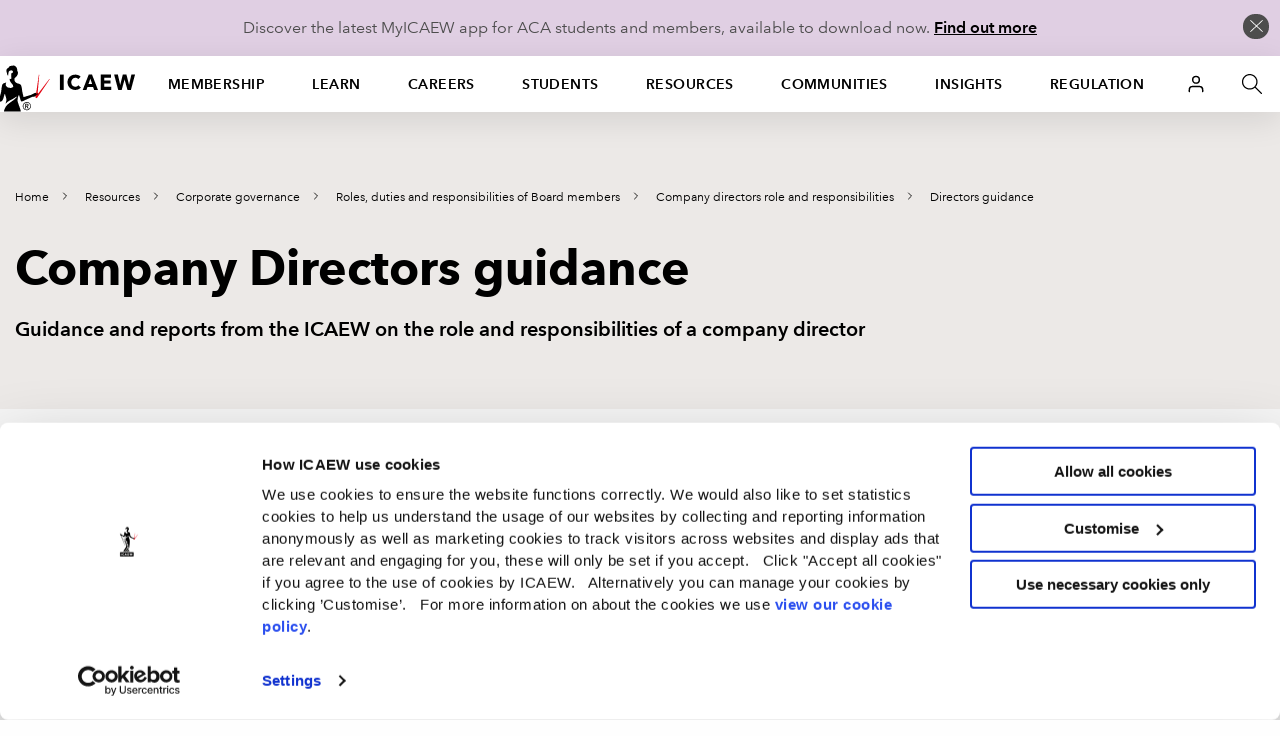

--- FILE ---
content_type: image/svg+xml
request_url: https://cdn.icaew.com/v1/production/img/fe-global/library__custom--black/acrobat.svg
body_size: 1399
content:
<?xml version="1.0" encoding="UTF-8"?>
<svg width="32px" height="32px" viewBox="0 0 32 32" version="1.1" xmlns="http://www.w3.org/2000/svg" xmlns:xlink="http://www.w3.org/1999/xlink">
    <!-- Generator: Sketch 58 (84663) - https://sketch.com -->
    <title>Iconography/Library/custom/filetypes/acrobat</title>
    <desc>Created with Sketch.</desc>
    <g id="Iconography/Library/custom/filetypes/acrobat" stroke="none" stroke-width="1" fill="none" fill-rule="evenodd">
        <path d="M15.1093027,13.264516 C14.6146405,15.1741936 13.9049077,17.2129032 12.9370903,19.4580645 C12.5069492,20.4387096 12.0337941,21.3677419 11.8617376,22.1419355 L12.0983152,22.0387096 L12.0983152,22.0387096 C14.829711,20.7741936 17.4105574,20.0516128 19.2816709,19.6387096 C18.9590651,19.3806451 18.6579664,19.0967741 18.3998818,18.8129032 C17.1094586,17.4967741 15.9910919,15.5870968 15.1093027,13.264516 L15.1093027,13.264516 Z M29.0458731,23.0967741 C28.6802533,23.5870968 28.0350416,23.8709677 27.0887313,23.8709677 C25.4541953,23.8709677 22.7873207,23.2774195 20.6366153,21.9612904 C16.9374022,22.4516128 14.1844994,23.0451613 11.9692729,23.8967741 C11.8617376,23.9483872 11.7326953,24 11.582146,24.0774195 C8.91527136,29.5483872 6.93662247,32 5.19455116,32 C4.85043829,32 4.50632544,31.8967741 4.2482408,31.7161291 L3.21590224,30.9161291 L3.15138109,30.7870968 C3.00083171,30.3225805 2.95781762,29.8838709 3.04384582,29.3935483 C3.28042342,28.0258064 4.50632544,25.8580645 7.08717184,23.9225805 C7.49580584,23.5612904 8.14101744,23.1483872 9.00129958,22.6580645 C9.64651118,21.3161291 10.3347369,19.7419355 11.0659767,18.0129032 C12.1628364,15.3548387 12.8510621,12.7225805 13.3887384,10.4516128 L13.3887384,10.4258064 C12.5929775,7.30322587 12.1198223,5.41935493 12.9155833,1.9870968 C13.1091467,1.00645173 13.8188795,0 14.6146405,0 L15.1308097,0 C15.625472,0 16.0986271,0.206451733 16.44274,0.619354933 C17.8622055,2.32258053 17.1954868,6.47741947 16.4857541,9.90967733 C16.44274,10.064516 16.4212329,10.1935483 16.3997259,10.2709677 C17.260008,13.1870968 18.48591,15.535484 19.8408544,16.8774195 C20.4000378,17.3935483 21.0237422,17.9096773 21.711968,18.3741936 C22.6797853,18.2451613 23.6045887,18.1935483 24.4863778,18.1935483 C27.1532524,18.1935483 28.7662816,18.7612904 29.389986,19.9741936 C29.6050564,20.3870968 29.7125918,20.8774195 29.6480707,21.3935483 C29.6265636,22.0387096 29.433,22.6322581 29.0458731,23.0967741 L29.0458731,23.0967741 Z M28.164084,21.264516 C27.9490133,21.0064517 27.0887313,20.3612904 24.0777438,20.3612904 C23.9271944,20.3612904 23.7766451,20.3612904 23.5830816,20.6193549 C25.1530964,21.4451613 26.6800973,21.935484 27.6694218,21.935484 C27.8199711,21.935484 27.9490133,21.9096773 28.0780558,21.8838709 L28.164084,21.8838709 C28.2716193,21.8322581 28.3361404,21.8064517 28.3576473,21.5483872 C28.3146333,21.4709677 28.2716193,21.3677419 28.164084,21.264516 L28.164084,21.264516 Z M8.44211618,25.0322581 C7.99046807,25.3419355 7.62484816,25.6258064 7.40977762,25.8322581 C5.88277684,27.5096773 4.91495947,29.2129032 4.8074242,30.1935483 C5.77524158,29.8064517 7.04415773,28.1032259 8.44211618,25.0322581 L8.44211618,25.0322581 Z M14.9372463,7.2 L15.0447815,7.09677413 C15.1953309,6.27096773 15.2598521,5.5483872 15.3888944,4.98064507 L15.4534155,4.56774187 C15.6684861,3.09677413 15.625472,2.3483872 15.2598521,1.72903227 L14.9372463,1.6 C14.8942322,1.67741947 14.829711,1.80645173 14.7866969,1.90967733 C14.421077,2.99354827 14.442584,4.87741947 14.9372463,7.2 L14.9372463,7.2 Z" fill="#000000"></path>
    </g>
</svg>